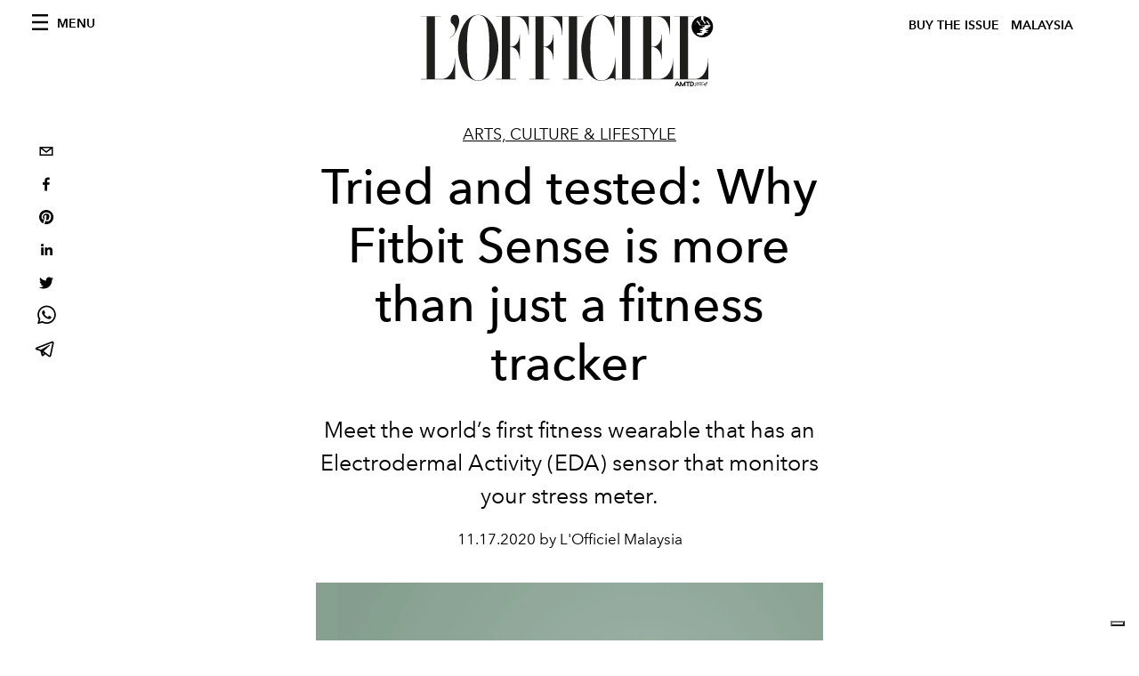

--- FILE ---
content_type: text/html; charset=utf-8
request_url: https://www.google.com/recaptcha/api2/aframe
body_size: 268
content:
<!DOCTYPE HTML><html><head><meta http-equiv="content-type" content="text/html; charset=UTF-8"></head><body><script nonce="uPQDpLXD9gHb7WxbjNOpcA">/** Anti-fraud and anti-abuse applications only. See google.com/recaptcha */ try{var clients={'sodar':'https://pagead2.googlesyndication.com/pagead/sodar?'};window.addEventListener("message",function(a){try{if(a.source===window.parent){var b=JSON.parse(a.data);var c=clients[b['id']];if(c){var d=document.createElement('img');d.src=c+b['params']+'&rc='+(localStorage.getItem("rc::a")?sessionStorage.getItem("rc::b"):"");window.document.body.appendChild(d);sessionStorage.setItem("rc::e",parseInt(sessionStorage.getItem("rc::e")||0)+1);localStorage.setItem("rc::h",'1769774103183');}}}catch(b){}});window.parent.postMessage("_grecaptcha_ready", "*");}catch(b){}</script></body></html>